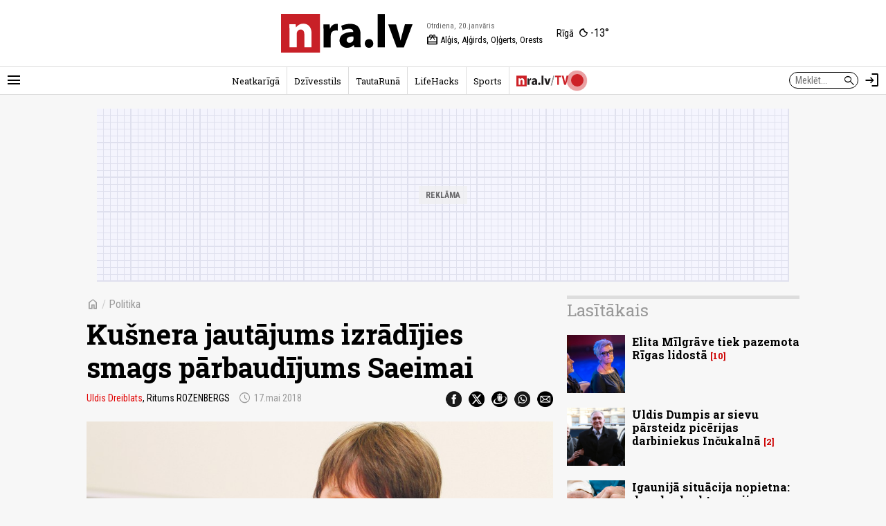

--- FILE ---
content_type: text/html; charset=UTF-8
request_url: https://nra.lv/politika/245143-kusnera-jautajums-izradijies-smags-parbaudijums-saeimai.htm
body_size: 15912
content:
<!DOCTYPE html>
<!--[if IE 8]> <html lang="lv" class="ie8"> <![endif]-->
<!--[if IE 9]> <html lang="lv" class="ie9"> <![endif]-->
<!--[if !IE]><!--> <html lang="lv"> <!--<![endif]-->  
<head>
<title>Kušnera jautājums izrādījies smags pārbaudījums Saeimai - nra.lv</title>
<meta charset="utf-8"> 
<link rel="preconnect" href="https://fonts.googleapis.com">
<link rel="preconnect" href="https://fonts.gstatic.com" crossorigin>
<link rel="preconnect" href="https://core.dimatter.ai" />

<meta name="viewport" content="width=device-width, initial-scale=1.0, minimum-scale=1.0" />
<meta name="apple-itunes-app" content="app-id=1182159948" />
<meta http-equiv="origin-trial" content="AlVV9AkgA6BCVADey30MIP7XWsLIsLSIVM5k0yTmDK0spkTKs1OXo0htF7h4DgOAxRj/PUmY/fsaCsVq88Kc2w8AAABweyJvcmlnaW4iOiJodHRwczovL25yYS5sdjo0NDMiLCJmZWF0dXJlIjoiVW5yZXN0cmljdGVkU2hhcmVkQXJyYXlCdWZmZXIiLCJleHBpcnkiOjE3MDk4NTU5OTksImlzU3ViZG9tYWluIjp0cnVlfQ==" />
<link rel="icon" href="/favicon.ico">
<link rel="preload" href="https://fonts.googleapis.com/css2?family=Roboto+Condensed:ital,wght@0,100..900;1,100..900&family=Roboto+Slab:wght@100..900&display=swap" as="style" onload="this.onload=null;this.rel='stylesheet'">
	<noscript><link rel="stylesheet" href="https://fonts.googleapis.com/css2?family=Roboto+Condensed:ital,wght@0,100..900;1,100..900&family=Roboto+Slab:wght@100..900&display=swap"></noscript><link rel="stylesheet" href="https://fonts.googleapis.com/css2?family=Material+Symbols+Outlined:opsz,wght,FILL,GRAD@20..48,100..700,0..1,-50..200" />
<script>var lazyCSS = [];</script>
<link rel="stylesheet" href="/a/b/default.409baafe.css" /><script>lazyCSS.push('/a/b/default_lazy.e26c4541.css');</script>
<link rel="stylesheet" href="/a/b/default_site_nra.16042e86.css" />
<link rel="stylesheet" href="/a/b/item.75a3483c.css">
<link rel="stylesheet" href="/a/b/item_photos.72950174.css">
<link rel="canonical" href="https://nra.lv/politika/245143-kusnera-jautajums-izradijies-smags-parbaudijums-saeimai.htm">
<meta name="description" content="Krasā viedokļu dažādība par Edvarda Kušnera apstiprināšanu vai neapstiprināšanu Latvijas Bankas (LB) padomes locekļa amatā uz otru termiņu neļaus šo jautājumu izlemt termiņos, kādi noteikti Saeimas Kārtības rullī." />
<meta property="og:title" content="Kušnera jautājums izrādījies smags pārbaudījums Saeimai" />
<meta property="og:url" content="https://nra.lv/politika/245143-kusnera-jautajums-izradijies-smags-parbaudijums-saeimai.htm" />
<meta property="og:description" content="Krasā viedokļu dažādība par Edvarda Kušnera apstiprināšanu vai neapstiprināšanu Latvijas Bankas (LB) padomes locekļa amatā uz otru termiņu neļaus šo jautājumu izlemt termiņos, kādi noteikti Saeimas Kārtības rullī." /><meta property="og:image" content="https://zinas.nra.lv/_mm/photos/2018-05/1440px/319073_c317990ffa.jpg" /><meta name="dr:say:title" content="Kušnera jautājums izrādījies smags pārbaudījums Saeimai" />
<meta name="dr:say:img" content="https://zinas.nra.lv/_mm/photos/2018-05/1440px/319073_c317990ffa.jpg" /><meta name="dr:say:category" content="Sabiedrība" /><meta name="twitter:card" content="summary_large_image">
<meta name="twitter:site" content="@nralv">
<meta property="twitter:image" content="https://zinas.nra.lv/_mm/photos/2018-05/1440px/319073_c317990ffa.jpg" /><meta name="twitter:title" content="Kušnera jautājums izrādījies smags pārbaudījums Saeimai">
<meta name="twitter:description" content="Krasā viedokļu dažādība par Edvarda Kušnera apstiprināšanu vai neapstiprināšanu Latvijas Bankas (LB) padomes locekļa amatā uz otru termiņu neļaus šo jautājumu izlemt termiņos, kādi noteikti Saeimas Kārtības rullī.">
<meta name="robots" content="max-image-preview:large" /><script>
var nra = {
	eventUrl: '/api/event',
	imgDomain: 'https://zinas.nra.lv/',
	userUrl: '/api/secure/user/get',
	device: 'desktop',
};
var nraLazyAds = nraLazyAds || [];
var diTargetings = [];
</script>
<script>
window.nraConsent = window.nraConsent || {};
window.nraConsent.cmd = window.nraConsent.cmd || [];
window.nraConsent.onConsent = function(consentData) {
    if (!consentData) return;
    for (const fn of window.nraConsent.cmd) {
        fn(consentData);
    }
};

window.googlefc = window.googlefc || {};
googlefc.callbackQueue = googlefc.callbackQueue || [];
googlefc.callbackQueue.push({
    CONSENT_API_READY: function() {
        window.nraConsent.onConsent(googlefc.getGoogleConsentModeValues());
    },
    CONSENT_DATA_READY: function() {
        window.nraConsent.onConsent(googlefc.getGoogleConsentModeValues());
    },
});
</script><script async src="https://core.dimatter.ai/pubs/nra-lv.min.js"></script><script>
window.dimatter = window.dimatter || [];
if (typeof window.diTargetings !== 'undefined' && window.diTargetings.length > 0) {
	for (let i = 0; i < window.diTargetings.length; i++) {
		const targeting = window.diTargetings[i];
		window.dimatter.push(['_attachData', targeting.key, targeting.val]);
	}
}
const initDimatter = function() {
	window.dimatter.push('standalone');
	window.dimatter.push(['_initialize']);
};
window.nraConsent.cmd.push(function(consentData) {
	initDimatter();
});
</script><script src="https://cdn.onesignal.com/sdks/web/v16/OneSignalSDK.page.js" defer></script>
<script>
  window.OneSignalDeferred = window.OneSignalDeferred || [];
  OneSignalDeferred.push(async function(OneSignal) {
    await OneSignal.init({
      	appId: "0083dd2f-fe8e-44e1-9657-6e68acd252ea",
		requiresUserPrivacyConsent: true,
		// promptOptions: {
		//	slidedown: {
		//		enabled: false // Don't auto-prompt
		//	}
		// }
    });
  });
  window.nraConsent.cmd.push(function(consentData) {
		OneSignalDeferred.push(async function(OneSignal) {
			await OneSignal.setConsentGiven(true);
			// setTimeout(function() {
			// 	OneSignal.Slidedown.promptPush();
			// }, 5000);
		});
  });
</script>
<script>
var item_data = {
	readNow: {
		apiUrl: '/api/articles/read-now',
	},
	placementArt1LoadFns: null,
};
var itemBlockReadNow = itemBlockReadNow || {};
itemBlockReadNow.cmd = itemBlockReadNow.cmd || [];
</script><script type="application/ld+json">{"@context":"https:\/\/schema.org","@type":"NewsArticle","headline":"Ku\u0161nera jaut\u0101jums izr\u0101d\u012bjies smags p\u0101rbaud\u012bjums Saeimai","image":["https:\/\/zinas.nra.lv\/_mm\/photos\/2018-05\/1440px\/319073_c317990ffa.jpg"],"datePublished":"2018-05-17T06:00:00+03:00","author":[{"name":"Uldis Dreiblats, Ritums ROZENBERGS"}],"publisher":{"@type":"Organization","name":"nra.lv","url":"https:\/\/nra.lv","logo":{"@type":"ImageObject","url":"https:\/\/nra.lv\/build\/images\/logo.png","width":201,"height":60}}}</script><script>
  window.dataLayer = window.dataLayer || [];
  function gtag(){dataLayer.push(arguments);}

  gtag('consent', 'default', {
    'ad_storage': 'denied',
    'ad_user_data': 'denied',
    'ad_personalization': 'denied',
    'analytics_storage': 'denied',
    'wait_for_update': 500,
  });

  window.nraConsent.cmd.push(function(consentData) {
    gtag('consent', 'update', {
      'ad_storage': consentData.adStoragePurposeConsentStatus ? 'granted' : 'denied',
      'ad_user_data': consentData.adUserDataPurposeConsentStatus ? 'granted' : 'denied',
      'ad_personalization': consentData.adPersonalizationPurposeConsentStatus ? 'granted' : 'denied',
      'analytics_storage': consentData.analyticsStoragePurposeConsentStatus ? 'granted' : 'denied',
    });
  });
</script>
<!-- Global site tag (gtag.js) - Google Analytics -->
<script async src="https://www.googletagmanager.com/gtag/js?id=G-LTMBW853YH"></script>
<script>
window.dataLayer = window.dataLayer || [];
function gtag(){dataLayer.push(arguments);}
gtag('js', new Date());
gtag('config', 'G-LTMBW853YH');
</script></head>
<body class="site-nra">
<script>
var inxBX=window.inxBX || {config:{emiter:'b.adbox.lv',id:'3584537b330f5900e',lang:'lv'},queue:[],placement:function(q){this.queue.push(q);}};
(function() {
    window.nraConsent.cmd.push(function(consentData) {
		if(!document.getElementById('inxBXloader')) {
            var bx = document.createElement('script');bx.type = 'text/javascript';bx.id = 'inxBXloader';bx.async = !0;
            bx.src = 'http'+('https:' == document.location.protocol ? 's' : '')+'://'+inxBX.config.emiter+'/bxlib/js/loader.js?'+(new Date()).getTime();
            (document.getElementsByTagName('head')[0] || document.getElementsByTagName('body')[0]).appendChild(bx);
        }
    });
})();
</script>
<header class="site-header site-header-nra">
		<div class="h-el-menu h-menu-with-popup">
		<a href="#" class="h-el-menu-btn h-icon-btn h-menu-popup-btn" id="header_menu_btn" title="Rādīt izvēlni" aria-label="Rādīt izvēlni">
			<span class="material-symbols-outlined">menu</span>
		</a>
		<nav class="h-el-menu-popup h-popup" id="header_popup_menu">
			<div class="popup-bl popup-bl-date">
				<h4 class="t">Otrdiena, 20.janvāris</h4>
				<a href="/varda-dienas/sodien/" class="names mt-1" aria-label="Vārda dienas šodien"><span>Vārda dienas šodien:</span> <b>Alģis, Aļģirds, Oļģerts, Orests</b></a>
			</div>
			<div class="popup-bl popup-bl-settings">
				<div class="title">
					<span class="material-symbols-outlined">settings</span>
					<h4 class="t">Uzstādījumi</h4>
				</div>
								<div class="settings-sel-line mt-2 font-size-bl">
					<label for="font_size_btn">Burtu lielums:</label>
					<a href="#" class="btn-font-size" id="font_size_btn" title="Lasi ērtāk - maini fonta izmēru" role="button" aria-label="Maini fonta izmēru">
						<span aria-label="Mazs burtu izmērs">A</span>
						<span aria-label="Vidējs burtu izmērs">A</span>
						<span aria-label="Lielāks burtu izmērs">A</span>
					</a>
				</div>
			</div>
			<div class="popup-bl popup-bl-subscribe">
				<a href="#" class="btn-subscribe" title="Parakstīties notifikācijām" aria-label="Parakstīties notifikācijām" id="subscribe_notifs_btn">
					<span class="material-symbols-outlined icon">notifications</span>
					<span>Parakstīties notifikācijām</span>
				</a>
			</div>
			<div class="popup-bl popup-bl-sections">
				<ul class="no-list">										<li><a href="/latvija/">Latvijā</a></li>
																			<li><a href="/latvija/riga/">Rīgā</a></li>
																			<li><a href="/latvija/regionos/">Reģionos</a></li>
																			<li><a href="/politika/">Politika</a></li>
																			<li><a href="/ekonomika/">Ekonomika</a></li>
																			<li><a href="/latvija/izglitiba-karjera/">Izglītība</a></li>
																			<li><a href="/latvija/kriminalzinas/">Kriminālziņas</a></li>
																			<li><a href="/veseliba/">Veselība</a></li>
																			<li><a href="/pasaule/">Pasaulē</a></li>
																			<li><a href="/sports/">Sports</a></li>
																			<li><a href="/izklaide/">Izklaide</a></li>
																			<li><a href="/horoskopi/">Horoskopi</a></li>
																			<li><a href="/viedokli/lasitaju/">Lasītāju viedoklis</a></li>
									</ul>
			</div>
						<div class="popup-bl popup-bl-search">
				<form action="/meklet/" method="GET" class="site-search-form">
					<div class="field">
						<input type="text" name="q" placeholder="Meklēt..." />
						<button type="submit"><span class="material-symbols-outlined">search</span></button>
					</div>
				</form>
			</div>
			<div class="popup-bl popup-bl-sites">
				<ul class="no-list">
					<li><a href="/dzivesstils/" class="btn-dzivesstils-new"><img data-src="/a/b/images/logo/dzivesstils.png" alt="nra.lv Dzīvesstils" class="img lazy" /></a></li>
										<li><a href="/neatkariga/" class="btn-neatkariga"><img data-src="/a/b/images/logo/neatkariga.png" alt="Neatkarīgā" class="img lazy" /></a></li>
										<li><a href="/tautaruna/" class="btn-tr"><img data-src="/a/b/images/logo/tr.png" alt="Tauta Runā" class="img lazy" /></a></li>
					<li><a href="/lifehacks/" class="btn-lifehacks"><img data-src="/a/b/images/logo/lifehacks.png" alt="LifeHacks.lv" class="img lazy" /></a></li>
				</ul>
			</div>
			<div class="popup-bl popup-bl-info-items">
				<ul class="">
					<li><a href="/info/par-nralv/">Par nra.lv</a></li>
					<li><a href="/info/reklama/">Reklāma</a></li>
										<li><a href="/info/privatuma-politika/">Privātuma politika</a></li>
					<li><a href="/info/lietosanas-noteikumi/">Lietošanas noteikumi</a></li>
					<li><a href="/info/autortiesibas/">Autortiesības</a></li>
					<li><a href="/info/etikas-kodekss/">Ētikas kodekss</a></li>
					<li><a href="/info/vakances/">Vakances</a></li>
					<li class="bold"><a href="/info/kontakti/">Kontakti</a></li>
				</ul>
			</div>
			<div class="popup-bl popup-bl-follow">
				<ul class="no-list">
					<li><a href="mailto:info@nra.lv" class="nicon soc-email"></a></li>
					<li><a href="https://www.facebook.com/nralv/" rel="nofollow" class="nicon soc-fb"></a></li>
					<li><a href="https://x.com/nralv/" rel="nofollow" class="nicon soc-x"></a></li>
					<li><a href="https://www.instagram.com/nra.lv/" rel="nofollow" class="nicon soc-in"></a></li>
										<li><a href="https://t.me/neatkariga" rel="nofollow" class="nicon soc-te"></a></li>
					<li><a href="https://www.youtube.com/@nra-lv" rel="nofollow" class="nicon soc-yt"></a></li>
				</ul>
			</div>
		</nav>
	</div>
	<div class="h-el-logo">
    <a href="/" title="nra.lv sākumlapa" aria-label="nra.lv sākumlapa">
                <svg id="nralv_logo_svg" xmlns="http://www.w3.org/2000/svg" viewBox="0 0 390.5 116.1"><defs><style>.cls-1,.cls-2,.cls-3{stroke-width:0px;}.cls-2{fill:#c82027;}.cls-3{fill:#fff;}</style></defs><rect class="cls-3" y="0" width="115.6" height="116.1"/><path class="cls-2" d="M115.7,0c0,38.5,0,76.9,0,115.4,0,.2,0,.5,0,.7-.4,0-.7,0-1.1,0-38.2,0-76.4,0-114.6,0V0c38.6,0,77.1,0,115.7,0ZM24.6,31c1,23,.4,45.9.6,68.8h21.4v-1.2c0-3.3,0-6.6,0-10,0-9.4,0-18.7,0-28.1,0-3.2.6-6.1,2.5-8.7,2.9-4,6.8-5.5,11.6-4.7,4.5.8,6.7,4,7.8,8.2.6,2.3.7,4.7.7,7.1,0,12,0,24.1,0,36.1,0,.4-.1.9.1,1.3h21.3c0-.3,0-.6,0-.9,0-13.4,0-26.7,0-40.1,0-3.7-.4-7.3-1.3-10.9-2.8-10.8-10-17.2-20.1-18.2-9.8-1-18,2.2-24.1,10.1-.2.3-.3.7-.8.6-.3-3.1-.7-6.3-1-9.4h-18.6Z"/><path fill="currentColor" class="cls-1" d="M390.5,31.7c-1.4,3.2-2.5,6.6-3.8,9.9-7.2,19.2-14.3,38.5-21.5,57.7-.1.3-.2.7-.5,1h-21.4c-8.4-22.9-16.7-45.8-25.1-68.8h23.3c.6,2,1.2,4,1.8,6,2.9,9.9,5.8,19.9,8.6,29.8,1.2,4.1,2,8.2,2.8,12.3,0,.1,0,.3.3.5,1-3.2,1.5-6.5,2.3-9.7.8-3.2,1.6-6.5,2.5-9.7.9-3.3,1.8-6.5,2.7-9.8.9-3.2,1.8-6.4,2.7-9.7.9-3.3,1.8-6.5,2.7-9.9h22.6v.2Z"/><path fill="currentColor" class="cls-1" d="M214.3,54.2c.4-5-2.6-8.1-7.6-9.1-5.3-1.1-10.5-.3-15.6,1.1-2.9.8-5.7,1.9-8.5,3.5-1.3-4.6-2.6-9.1-3.9-13.6,1.9-1.2,3.9-2,6-2.7,8.5-2.9,17.3-3.9,26.3-3.1,3.4.3,6.7,1.1,9.8,2.4,7.8,3.3,12.3,9.4,14.1,17.5.7,3,1,6.1,1,9.3,0,6.1,0,12.2,0,18.3,0,7.5-.2,14.9,1,22.4h-19.3c-.4-2.3-.9-4.6-1.3-6.9-.6,0-.8.5-1.1.7-3.8,4.1-8.5,6.3-13.8,7.2-4.9.8-9.8.7-14.5-1.2-7.4-3.1-11.9-8.6-12.9-16.6-1.3-10.4,3.4-18.9,12.5-23.7,4.6-2.4,9.6-3.8,14.8-4.6,4.3-.7,8.6-.9,13.1-.9ZM215,67.7c-2.2-.1-4.3,0-6.3.2-3,.3-6,.9-8.7,2.4-3.6,1.9-5.3,4.9-5.1,9,.2,3.6,2.4,6.3,5.9,7.1,2.6.6,5.2.4,7.6-.8,3.7-1.8,6.3-4.6,6.6-8.9.2-3,0-6,0-9Z"/><path fill="currentColor" class="cls-1" d="M308.3,100.2h-21.3V.3h21.3v99.9Z"/><path fill="currentColor" class="cls-1" d="M125.9,31.5h18.4c.2,4.2.5,8.4.7,12.6.8.2.7-.4.9-.7,1.1-2.6,2.5-5,4.4-7.1,5-5.3,11.2-7.1,18.3-6v20.1c-2.4-.5-4.8-.7-7.3-.5-6.1.4-11.3,3.7-13,10-.5,1.8-.6,3.6-.6,5.5,0,11.2,0,22.3,0,33.5v1.4h-21.3c-.3-22.9.4-45.8-.6-68.7Z"/><path fill="currentColor" class="cls-1" d="M273.9,90c-.1,4.1-2.1,8.3-7.2,10.6-6.9,3.1-15.7.1-17.7-8.6-1.3-5.8.9-12.4,6.5-15.1,7.6-3.6,18.4,0,18.4,13Z"/></svg>    </a>
</div>
<div class="h-el-names">
    <span class="d h-el-item" aria-label="Datums">Otrdiena, 20.janvāris</span>
    <a href="/varda-dienas/sodien/" class="n h-el-item" aria-label="Vārda dienas šodien"><span class="material-symbols-outlined">redeem</span> Alģis, Aļģirds, Oļģerts, Orests</a>
</div>
<div class="h-el-weather">
    <div class="weather-nav-bl">
	<a href='/laika-prognoze/riga/' class="h-el-weather-btn" title="Laika apstākļi Rīgā" aria-label="Laika apstākļi Rīgā">
		<span class="place">Rīgā</span>
		<span class="wico"><i class="wi wi-night-clear"></i></span>
		<span class="t">-13&deg;</span>
	</a>
</div></div>	<div class="h-el-search-form">
		<form action="/meklet/" method="GET" class="search-form" autocomplete="off">
			<input type="text" name="q" placeholder="Meklēt..." />
			<button type="submit"><span class="material-symbols-outlined">search</span></button>
		</form>
	</div>
	<a href="/meklet/" class="h-el-search h-icon-btn" title="Meklēt" aria-label="Meklēt">
		<span class="material-symbols-outlined">search</span>
	</a>
	<div class="h-el-profile h-menu-with-popup" id="header_profile_widget">
		<div class="h-el-profile-item profile-auth d-none">
			<a href="/profils/" class="h-icon-btn h-menu-popup-btn" id="header_profile_btn" title="Profils" aria-label="Profils">
				<span class="material-symbols-outlined">account_circle</span>
			</a>
			<nav class="h-el-profile-popup h-popup" id="header_popup_profile">
				<ul class="no-list text-right">
					<li><a href="/profils/">Profils</a></li>
					<li><a href="/profils/uzstadijumi/">Iestatījumi</a></li>
					<li><a href="/profils/iziet/">Iziet</a></li>
				</ul>
			</nav>
		</div>
		<div class="h-el-profile-item profile-guest">
			<a href="/profils/pieteikties/" class="h-icon-btn" title="Autorizēties" aria-label="Autorizēties">
				<span class="material-symbols-outlined">login</span>
			</a>
		</div>
	</div>
	<div class="h-el-mainnav-bar">
		<nav class="main-nav">
    <ul class="no-list">        <li class="item-main-nav-neatkariga">
            <a href="/neatkariga/" class="btn-main-nav-neatkariga">Neatkarīgā</a>
        </li>
            <li class="item-main-nav-dzivesstils">
            <a href="/dzivesstils/" class="btn-main-nav-dzivesstils">Dzīvesstils</a>
        </li>
            <li class="item-main-nav-tautaruna">
            <a href="/tautaruna/" class="btn-main-nav-tautaruna">TautaRunā</a>
        </li>
            <li class="item-main-nav-lifehacks">
            <a href="/lifehacks/" class="btn-main-nav-lifehacks">LifeHacks</a>
        </li>
            <li class="item-main-nav-sports">
            <a href="/sports/" class="btn-main-nav-sports">Sports</a>
        </li>
            <li class="item-main-nav-tv">
            <a href="/tv/" class="btn-main-nav-tv"><img data-src="/a/b/images/logo/nratv.png" alt="nra.lv/TV" class="img lazy" /><i class="live-pulse-icon"></i></a>
        </li>
                </ul>
</nav>	</div>
</header>

<div id="NRA00_Pixel_LV"></div>
<script>
nraLazyAds.push(function() {setupLazyLoadAd('NRA00_Pixel_LV')});
// window.dimatter.push(['NRA00_Pixel_LV']);
// window.dimatter.push(['_requestBanners', 'NRA00_Pixel_LV']);
</script><div class="side-pads-d running-items-block" id="running_items_block" data-url="/api/scroller/list?v=250210_1329" style="display:none;">
    <div class="items-wrap">
        <ul class="no-list"><li>&nbsp;</li></ul>
    </div>
</div>
<div class="bl-ad-cont wrap sm-side-pads-d sm-mt-4">
    <div class="bl-ad ad-wide-width" style="max-width:1000px;">
        <div id='nra01_top_giga_1000x250'><div class="bl-ad-placeholder" style="height:250px;"></div></div>
        <script>
        nraLazyAds.push(function() {setupLazyLoadAd('nra01_top_giga_1000x250')});
        // window.dimatter.push(['nra01_top_giga_1000x250']);
        // window.dimatter.push(['_requestBanners', 'nra01_top_giga_1000x250']);
        </script>
    </div>
</div>

<div id="itemPage" 
	class="page-item wrap" 
	data-cat-id="140" 
	data-name="kusnera-jautajums-izradijies-smags-parbaudijums-saeimai"
	data-req-url="/objekts/245143/data/"
	data-register-view-url="/api/article/245143?action=register-view"
	data-register-view-hash="a3f27ed3afe8ede5bc31712d1aeb1f732286146d0e6c0f984d0fb257a6409cde"
	>

	<div class="art-item-wrap" data-id="245143">

		
<div class="grid-lay-1">
	<div class="lay-col-lft">
		
		<div class="section-title item-header side-pads-d mt-d clearfix">
			<nav class="item-path">
				<a href="/" class="btn-home"><span class="material-symbols-outlined">home</span></a>
				<em>/</em> 
												<a href="/politika/">Politika</a>			</nav>
			<h1 class="mt-3 item-title">Kušnera jautājums izrādījies smags pārbaudījums Saeimai</h1>
			<div class='author-date mt-3'>							<a href='/autori/uldis-dreiblats/' class="author">Uldis Dreiblats</a>, Ritums ROZENBERGS								<span class='date' aria-label="Publicēšanas datums" title="Publicēšanas datums"><span class="material-symbols-outlined date-icon">schedule</span>17.mai 2018</span>
			</div>
			<div class="share-btns mt-3">
				<ul class="no-list">
					<li><a href="https://www.facebook.com/dialog/share?app_id=243405239090310&amp;display=popup&amp;href=https%3A%2F%2Fnra.lv%2Fpolitika%2F245143-kusnera-jautajums-izradijies-smags-parbaudijums-saeimai.htm&amp;redirect_uri=https%3A%2F%2Fnra.lv%2Fpolitika%2F245143-kusnera-jautajums-izradijies-smags-parbaudijums-saeimai.htm" rel="nofollow" target="_blank"><span class="nicon soc-fb"></span></a></li>
					<li><a href="https://x.com/share?url=https%3A%2F%2Fnra.lv%2Fpolitika%2F245143-kusnera-jautajums-izradijies-smags-parbaudijums-saeimai.htm&amp;text=Ku%C5%A1nera%20jaut%C4%81jums%20izr%C4%81d%C4%ABjies%20smags%20p%C4%81rbaud%C4%ABjums%20Saeimai%20-&amp;via=nralv" rel="nofollow" target="_blank"><span class="nicon soc-x"></span></a></li>
					<li><a href="//www.draugiem.lv/say/ext/add.php?title=Ku%C5%A1nera%20jaut%C4%81jums%20izr%C4%81d%C4%ABjies%20smags%20p%C4%81rbaud%C4%ABjums%20Saeimai&amp;link=https%3A%2F%2Fnra.lv%2Fpolitika%2F245143-kusnera-jautajums-izradijies-smags-parbaudijums-saeimai.htm&amp;titlePrefix=" rel="nofollow" target="_blank"><span class="nicon soc-dr"></span></a></li>
					<li><a href="whatsapp://send?text=Ku%C5%A1nera%20jaut%C4%81jums%20izr%C4%81d%C4%ABjies%20smags%20p%C4%81rbaud%C4%ABjums%20Saeimai%20-%20https%3A%2F%2Fnra.lv%2Fpolitika%2F245143-kusnera-jautajums-izradijies-smags-parbaudijums-saeimai.htm%20-%20nra.lv" data-action="share/whatsapp/share" rel="nofollow" target="_blank"><span class="nicon soc-wa"></span></a></li>
					<li><a href="mailto:?subject=nra.lv%20%2F%20Ku%C5%A1nera%20jaut%C4%81jums%20izr%C4%81d%C4%ABjies%20smags%20p%C4%81rbaud%C4%ABjums%20Saeimai&amp;body=https%3A%2F%2Fnra.lv%2Fpolitika%2F245143-kusnera-jautajums-izradijies-smags-parbaudijums-saeimai.htm%20-%20nra.lv" rel="nofollow" target="_blank"><span class="nicon soc-email"></span></a></li>
				</ul>
			</div>
		</div>

		<div class="intro-photo-bl mt-d side-pads-d">
	<div class="img-cont ">
					<img data-src="https://zinas.nra.lv/_mm/photos/2018-05/860px/319073_c317990ffa.jpg" style="aspect-ratio: 1.3931972789116;" class="img lazy" alt="" />
					</div>
		<div class="info-cont mt-2"><div class="info">NEDRĪKST. «Šajā laikā, kad visi skatās uz Latvijas finanšu sistēmas reputāciju kā caur lupu, mēs nevaram sistēmā likt iekšā cilvēku, kurš no šodienas skatu punkta nav ar tīru reputāciju,» strikts ir  Vienotības deputāts Renārs Putniņš <span class="author">&copy; F64</span></div></div></div>

					<div id="id_block_nra09_inarticle_300x250_1"><!--
<div class="bl-ad">
<div id='nra09_inarticle_300x250_1'><div class="bl-ad-placeholder ad-placeholder-ratio-300x250"></div></div>
<script>
window.dimatter.push(['nra09_inarticle_300x250_1']);
window.dimatter.push(['_requestBanners', 'nra09_inarticle_300x250_1']);
</script>
</div>
--></div>
<script>
var betweenTextAdInserterCmd = betweenTextAdInserterCmd || [];
betweenTextAdInserterCmd.push(function(instance) {
    instance.insert(document.getElementById('id_block_nra09_inarticle_300x250_1'), '.lay-col-lft > .text-bl-wrap > .text-bl-text', {
            childElements: 'p,ol,ul,blockquote',
            showAfter: 3, 
            minimumTextElements: 4,
            className: 'item-ad item-ad-300x250px-left bl-ad-cont',
            elCheckFns: betweenTextAdInserter.defaultElCheckFns
        });
});
</script>			<div id="id_block_nra10_inarticle_300x250_2"><!--
<div class="bl-ad">
<div id='nra10_inarticle_300x250_2'><div class="bl-ad-placeholder ad-placeholder-ratio-300x250"></div></div>
<script>
itemBlockReadNow.cmd.push(function() {
    if (itemBlockReadNow.isAdded) {
        window.dimatter.push(['nra10_inarticle_300x250_2']);
        window.dimatter.push(['_requestBanners', 'nra10_inarticle_300x250_2']);
    } else {
        const eAdUnit = document.getElementById('nra10_inarticle_300x250_2');
        if (eAdUnit) {
            itemBlockReadNow.render(eAdUnit);
        }
    }
});
</script>
</div>
--></div>
<script>
var betweenTextAdInserterCmd = betweenTextAdInserterCmd || [];
item_data.placementArt1LoadFns = function() {
    betweenTextAdInserterCmd.push(function(instance) {
        instance.insert(document.getElementById('id_block_nra10_inarticle_300x250_2'), '.lay-col-lft > .text-bl-wrap > .text-bl-text', {
                childElements: 'p,ol,ul,blockquote',
                showAfter: 6, 
                minimumTextElements: 7,
                className: 'item-ad item-ad-300x250px-left bl-ad-cont',
                elCheckFns: betweenTextAdInserter.defaultElCheckFns
            });
    });
}
</script>			<div id="id_block_nra11_inarticle_300x250_3"><!--
<div class="bl-ad">
<div id='nra11_inarticle_300x250_3'><div class="bl-ad-placeholder ad-placeholder-ratio-300x250"></div></div>
<script>
window.dimatter.push(['nra11_inarticle_300x250_3']);
window.dimatter.push(['_requestBanners', 'nra11_inarticle_300x250_3']);
</script>
</div>
--></div>
<script>
var betweenTextAdInserterCmd = betweenTextAdInserterCmd || [];
betweenTextAdInserterCmd.push(function(instance) {
    instance.insert(document.getElementById('id_block_nra11_inarticle_300x250_3'), '.lay-col-lft > .text-bl-wrap > .text-bl-text', {
            childElements: 'p,ol,ul,blockquote',
            showAfter: 9, 
            minimumTextElements: 10,
            className: 'item-ad item-ad-300x250px-left bl-ad-cont',
            elCheckFns: betweenTextAdInserter.defaultElCheckFns
        });
});
</script>			<div id="id_block_nra12_inarticle_300x250_4"><!--
<div class="bl-ad">
<div id='nra12_inarticle_300x250_4'><div class="bl-ad-placeholder ad-placeholder-ratio-300x250"></div></div>
<script>
window.dimatter.push(['nra12_inarticle_300x250_4']);
window.dimatter.push(['_requestBanners', 'nra12_inarticle_300x250_4']);
</script>
</div>
--></div>
<script>
var betweenTextAdInserterCmd = betweenTextAdInserterCmd || [];
betweenTextAdInserterCmd.push(function(instance) {
    instance.insert(document.getElementById('id_block_nra12_inarticle_300x250_4'), '.lay-col-lft > .text-bl-wrap > .text-bl-text', {
            childElements: 'p,ol,ul,blockquote',
            showAfter: 14, 
            minimumTextElements: 15,
            className: 'item-ad item-ad-300x250px-left bl-ad-cont',
            elCheckFns: betweenTextAdInserter.defaultElCheckFns
        });
});
</script>			<div id="id_block_nra12_inarticle_300x250_4--01"><!--
<div class="bl-ad">
<div id='nra12_inarticle_300x250_4--01'><div class="bl-ad-placeholder ad-placeholder-ratio-300x250"></div></div>
<script>
window.dimatter.push(['nra12_inarticle_300x250_4--01']);
window.dimatter.push(['_requestBanners', 'nra12_inarticle_300x250_4--01']);
</script>
</div>
--></div>
<script>
var betweenTextAdInserterCmd = betweenTextAdInserterCmd || [];
betweenTextAdInserterCmd.push(function(instance) {
    instance.insert(document.getElementById('id_block_nra12_inarticle_300x250_4--01'), '.lay-col-lft > .text-bl-wrap > .text-bl-text', {
            childElements: 'p,ol,ul,blockquote',
            showAfter: 17, 
            minimumTextElements: 18,
            className: 'item-ad item-ad-300x250px-left bl-ad-cont',
            elCheckFns: betweenTextAdInserter.defaultElCheckFns
        });
});
</script>			<div id="id_block_art_subsscribe"><!--
<div class="bl-ad bl-ad-subscribe">
<p style="background-color:#eee;padding:20px;">Uzzini pirmais dienas galvenos notikumus un svarīgākās ziņas — <strong>piesakies NRA rīta e-pastam <a href="/neatkariga/abonet/" data-nra-event="click|item-ad-block-subscribe-nra">šeit</a></strong></p>
</div>
--></div>
<script>
var betweenTextAdInserterCmd = betweenTextAdInserterCmd || [];
betweenTextAdInserterCmd.push(function(instance) {
    instance.insert(document.getElementById('id_block_art_subsscribe'), '.lay-col-lft > .text-bl-wrap > .text-bl-text', {
            childElements: 'p,ol,ul,blockquote',
            showAfter: 12, 
            minimumTextElements: 13,
            className: 'item-ad bl-ad-cont',
            elCheckFns: betweenTextAdInserter.defaultElCheckFns
        });
});
</script>
		
		<div class="text-bl-wrap">
																			<div class="text-bl-text side-pads-d clearfix">
											<p class="descr">Krasā viedokļu dažādība par Edvarda Kušnera apstiprināšanu vai neapstiprināšanu Latvijas Bankas (LB) padomes locekļa amatā uz otru termiņu neļaus šo jautājumu izlemt termiņos, kādi noteikti Saeimas Kārtības rullī.</p>
													<div class="bl-ad-cont wrap side-pads-d mt-dx2">
    <div class="bl-ad ad-wide-width">
        <div id='nra_outstream_01'></div>        <script>
        nraLazyAds.push(function() {
            addPreCallbackForAd('nra_outstream_01', function(adSlotId, adContainer) {
                diMaAdsFns.onEmpty(adSlotId, adContainer, function() {
                    itemBlockReadNow.cmd.push(function() {
                        itemBlockReadNow.render(adContainer);
                    });
                });
            });
            setupLazyLoadAd('nra_outstream_01', lazyAdLoaderConfig.defaultPixelsBefore, function(adSlotId) {
                setTimeout(function() {
                        const eAdSlot = document.getElementById(adSlotId);
                        if (eAdSlot) {
                            if (eAdSlot.style.display === 'none' || eAdSlot.innerHTML.trim() === '') {
                                itemBlockReadNow.cmd.push(function() {
                                    itemBlockReadNow.render(eAdSlot);
                                });
                            }
                            if (item_data.placementArt1LoadFns) {
                                item_data.placementArt1LoadFns();
                            }
                        }
                    }, 500);
            });
        });
        </script>
    </div>
</div>
																<p>Proti, Kārtības ruļļa 31. pantā paredzēts, ka iesniegumu par amatpersonu iecelšanu Saeimas atbildīgā komisija (šajā gadījumā - Budžeta un finanšu komisija) izskata 15 dienu laikā un par to &laquo;sagatavo Saeimas lēmuma projektu&raquo;. Bet LB prezidenta vietnieces Zojas Razmusas iesniegums par E. Kušnera atkārtotu izvirzīšanu LB padomes locekļa amatam Saeimā reģistrēts 27. aprīlī, kas nozīmē, ka Saeimas balsojumam par viņa kandidatūru vajadzētu notikt jau šodien. Tomēr, kā Neatkarīgā noskaidroja komisijā, šodien tikai pēc Saeimas plenārsēdes (cita starpā - paredzēta ļoti nopietna darba kārtība) atbildīgā komisija noformulēs kopējo viedokli, visticamāk, balsojot par piedāvāto kandidātu, un tikai tad sagatavos lēmuma projektu.</p> <blockquote>Tāpat saprotamu iemeslu dēļ atbalstam aktivizējušies arī sorosieši (E. Kušners ilgus gadus bija Sorosa fonds Latvija valdes loceklis), kuri vispirms izstājās no Vienotības, pēc tam izstājās no partijas Par, bet Vienotības Saeimas frakciju viņi nekad nav pametuši.</blockquote> <p>Saeimas Juridiskais birojs uzskatot, ka liels pārkāpums tas tomēr nebūs, jo E. Kušnera pašreizējās pilnvaras beidzas 30. maijā.</p> <p><strong>Kuluāru darbi</strong></p> <p>Kā Neatkarīgā jau rakstīja, pagājušajā nedēļā pēc Z. Razmusas un E. Kušnera uzklausīšanas Budžeta un finanšu komisija vēl nevarēja formulēt kopējo viedokli, jo tikai Juris Viļums (šobrīd - Latvijas Reģionu apvienības, pirms tam arī partiju Jaunie demokrāti, Sabiedrība &laquo;Citai politikai&raquo;, Pilsoniskā savienība, Vienotība un Zatlera Reformu partija pārstāvis) bija gatavs nekavējoties atbalstīt E. Kušnera kandidatūru. Savukārt pārējā komisija &laquo;paņēma pauzi&raquo;, it kā lai pārdomātu dzirdēto.</p> <p>Tomēr patiesais iemesls, visticamāk, ir cits - krasi atšķirīgi viedokļi ir ne tikai starp partijām, bet arī partiju iekšienē. Kuluāros runā, ka savu politisko ietekmi E. Kušnera atbalstam esot ieslēguši arī publiski nežēlastībā kritušie Ilmārs Rimšēvičs un Māris Martinsons, kuru aizkulišu ietekme gan nav līdz galam novērtēta.</p> <p>Tāpat saprotamu iemeslu dēļ atbalstam aktivizējušies arī sorosieši (E. Kušners ilgus gadus bija Sorosa fonds Latvija valdes loceklis), kuri vispirms izstājās no Vienotības, pēc tam izstājās no partijas Par, bet Vienotības Saeimas frakciju viņi nekad nav pametuši.</p> <p><strong>Kāpēc meklēt citu?</strong></p> <p>Neskatoties uz kraso viedokļu dažādību, daži politiķi jau vakar bija gatavi paust gan atbalstu, gan noraidījumu E. Kušnera kandidatūrai.</p> <p>Partijas No sirds Latvijai vadītāja Inguna Sudraba, runājot par notiekošo ap E. Kušnera virzīšanu, teica: &laquo;Notiek politiķu pozicionēšanās. Tie, kuri paši ir vainīgi pie tā, kas notiek banku sistēmā, tagad grib iziet sveikā no ūdeņiem, kurus paši ir saduļķojuši. Tādēļ vajag atrast malējo, kuru pataisīt par vainīgo.&raquo; Atbildot uz jautājumu par Z. Razmusas izvēles korektumu, virzot E. Kušneru, deputāte norādīja: &laquo;Latvijas Bankā tā ir bijusi tradīcija, ka padomes locekļi, kuri jau reiz ir izvirzīti un nav vēl pensijas vecumā, viņus turpina izvirzīt pat trīs un vairāk reižu. Savulaik pati sniedzu priekšlikumu, ka nepieciešams pieturēties pie diviem termiņiem. Loģika ir sekojoša: ja cilvēks ir profesionāls un pārzina savu lietu, nav nekāda pamata viņu nevirzīt uz nākamo termiņu un neuzticēties. Nākamajā termiņā viņš būs vēl efektīvāks. Kāda jēga ir meklēt kādu citu? Tādējādi Razmusas lēmums ir loģisks. Neviens jau nemeklē citu vietā, ja ir pārapstiprināšanai atbilstošs cilvēks.&raquo;</p> <p>Nacionālās apvienības deputāts Aleksandrs Kiršteins teica: &laquo;Man nav viedokļa par to, kas notiek ap Edvarda Kušnera pārapstiprināšanu, jo atrados komandējumā. Zinu tikai tik daudz, cik rakstīts avīzēs. Bet kas man liekas jocīgi - viņš ir pietiekami gudrs, bet tas, kas ir saistīts ar viņa ofšoru firmām? Jautājums: vai tur ir pārkāpums vai nav? Man neiznāca būt klāt tajā Saeimas komisijas sēdē, kur viņš to visu skaidroja.&raquo;</p> <p>Runājot par Z. Razmusas lēmumu virzīt pārapstiprināšanai E. Kušneru, deputāts norādīja: &laquo;Tas ir saistīts ar atbildi uz pirmo jautājumu. Ja viņam ir bijis kaut kāds interešu konflikts, tad viņu nevajag virzīt - tas ir loģiski. Bet, ja viņš neko nav pārkāpis, tad lai viņu virza.&raquo;</p> <p><strong>Čekas - čaulu analoģija</strong></p> <p>Vienotības deputāts Renārs Putniņš uzskata, ka E. Kušneru nedrīkst virzīt, un salīdzina radīto situāciju ar čekas maisu jautājumu.</p> <p>&laquo;Ņemot vērā to, ka valdība, premjers, finanšu ministre, partija Vienotība, finanšu sistēmas uzraugi ir paziņojuši, ka cīnīsies pret čaulu kompānijām, kā mēs tagad varam augstā amatā ielikt cilvēku, kurš pats ir bijis čaulu kompānijas rīkotājdirektors? Turklāt viņš tiek virzīts tādas institūcijas galvgalī, kurai būs jācīnās ar čaulu kompānijām. Te ir skaidrs interešu konflikts, un es uzskatu, ka to nevar pieļaut,&raquo; skaidroja R. Putniņš.</p> <p>&laquo;Šajā laikā, kad visi skatās uz Latvijas finanšu sistēmas reputāciju kā caur lupu, mēs nevaram sistēmā likt iekšā cilvēku, kurš no šodienas skatpunkta nav ar tīru reputāciju. Mēs te varam vilkt arī šādas analoģijas. Kādreiz cilvēki sadarbojās ar čeku, un tas priekš tiem laikiem bija likumīgi un kāda acīs varbūt pat cienījami. Ar čeku tolaik varbūt sadarbojās arī kādi universitātes rektori un citas augstas amatpersonas. Varbūt viņi tajos laikos nemaz nevarēja izsisties tālāk savā karjerā, ja nesadarbojās ar čeku. Bet tagad ir citi laiki. Mēs esam definējuši, ka cilvēki, kuri tolaik sadarbojās ar čeku, mūsdienās nevar ieņemt daudzus amatus - nevar kļūt par ministriem, nevar kļūt par prezidentiem, nevar saņemt pielaidi valsts noslēpumam. Daudzi no viņiem varbūt varētu būt labi vadītāji, bet mēs esam definējuši - ja tolaik tu sadarbojies ar čeku, tad tagad tu augsto amatu ieņemt nevari. Ja velkam šo analoģiju - ar banku sistēmu ir tieši tāpat. Mēs varam teikt, ka Kušnera kungs ir labs cilvēks; paskatoties viņa CV, varam secināt, ka viņš ir labs speciālists. Bet šajā situācijā, kādā ir nonākusi Latvijas finanšu sistēma, viņš neatbilst amatam, uz kuru viņu virza. Viņam vairs nav šīs uzticības.&raquo;</p> <p>Uz jautājumu, vai Latvijas Bankas prezidenta vietniece Z. Razmusa, šādā situācijā par katru cenu virzot E. Kušnera kandidatūru, pati sevi &laquo;nenolika zem sitiena&raquo;, R. Putniņš atbildēja: &laquo;Viņa rīkojās ļoti netālredzīgi. No viņas atbildēm Saeimas komisijā varēja nojaust, ka viņa pati atzīst - īsti pareizi tas nav. Bet tad rodas jautājums - kurš gan ir tas, kurš Razmusas kundzei liek virzīt šo kandidatūru? Protams, viņa pati sevi noliek zem sitiena. Ja cilvēks mums apstiprināšanai piedāvā neatbilstošas kandidatūras, tad jautājums, protams, ir par viņu pašu.</p> <p>Latvijas finanšu sistēmas problēmas mums jārisina ļoti akurāti, baltiem cimdiem. Varētu pat teikt - ķirurģiskiem cimdiem, steriliem [R. Putniņš ir neiroķirurgs - aut.], lai mēs novērstu jebkuras aizdomas. Nākamajiem kandidātiem jābūt maksimāli tīrai reputācijai. Mēs virzām jaunu likuma redakciju, kurā noteikti kritēriji, kādiem jāatbilst Latvijas Bankas vadībai. Tur viens no punktiem ir laba reputācija. Šim kritērijam nu nekādi neatbilst Kušners, kurš pats Saeimas komisijā teica - 2005. gadā tā rīkoties bija OK, bet tagad viņš vairs nedrīkstētu tā darīt. Likuma grozījumi drīz tiks pieņemti. Kā mēs tagad varam balsot par Kušnera kungu, kurš pat pats saprot - pēc tā jaunā likuma viņš pat nevarētu tikt izvirzīts?&raquo; retoriski vaicāja R. Putniņš.</p> <p><strong>Vajag radikālas pārmaiņas</strong></p> <p>Saeimas deputāts un Finanšu ministrijas parlamentārais sekretārs Edgars Putra (ZZS) teica: &laquo;No vienas puses, Edvards Kušners Latvijas Bankas padomes locekļa amatā ir nostrādājis tikai vienu termiņu. No otras puses, padome joprojām ir sešu cilvēku sastāvā. Padome ir līdzatbildīga par situāciju banku sektorā, kas pēdējos mēnešos kļuva ļoti aktuāla saistībā ar ABLV banku. Jāņem vērā arī ne tik senās problēmas ar Krājbanku, Pareksa banku un Trasta komercbanku. Esam eirozonas valsts, un mūsu nacionālā valūta ir eiro, taču mums Latvijas Bankā joprojām ir seši padomes locekļi un seši valdes locekļi. 2016. gadā atalgojuma budžets bankā bija 1,5 miljoni eiro. Pieļauju, ka 2017. gadā tas ir tikai pieaudzis.&raquo;</p> <p>Vaicāts, vai Latvijas Banka nav kļuvusi par barotni amatpersonām, E. Putra teica: &laquo;Jā, to tā arī var nosaukt. Piemēram, Lietuvā pēc eiro ieviešanas centrālajā bankā palikusi tikai valde - padomes viņiem vairs nav. Man nav nekas personīgs pret Kušnera kungu, bet šajā brīdī tas ir jautājums. Šobrīd mēs esam apstiprinājuši amatā jaunu Noziedzīgi iegūtu līdzekļu legalizācijas novēršanas uzraudzības dienesta vadītāju. Mainās arī dienesta pakļautība. Finanšu un kapitāla tirgus komisijai tuvākajā laikā tiks veikts funkciju audits. Jādomā plašāk - FKTK varētu tikt atgriezta atpakaļ Latvijas Bankas sastāvā. Personālijām, to skaitā Latvijas Bankas padomei, ir jāuzņemas atbildība par situāciju, kāda bija pēdējos gados izveidojusies banku sektorā. Šo iepriekšminēto iemeslu dēļ es sliecos domāt, ka vairākums Saeimas Budžeta un finanšu komisijas deputātu varētu neatbalstīt Kušnera pārvēlēšanu uz otro termiņu. Šo jautājumu mēs pārrunājām pirmdien arī koalīcijas padomē. Tvērumam jābūt plašākam, tādēļ, visticamāk, pie šiem apstākļiem Kušnera pārvēlēšana amatā nenotiks.&raquo;</p> <p>Runājot par Z. Razmusas izvēli, E. Putra teica: &laquo;Mēs komisijā uzdevām viņai jautājumus kontekstā ar to, ka šajā brīdī mums dienaskārtībā ir Latvijas Bankas likuma grozījumu projekts, kurā iekļauta arī prasība par nevainojamu reputāciju padomes locekļa kandidātam. Lai arī likums vēl nav stājies spēkā, jau ir zināmi nākotnes spēles noteikumi. Tādēļ bija jautājums Razmusas kundzei, vai biznesa darījumi, kuros aktīvu dalību ņēmis Edvards Kušners, tika ņemti vērā, viņu nominējot, uz ko mēs saņēmām izvairīgu atbildi. Tā bija diplomātiska locīšanās. Lai arī Kušnera kungs saka, ka visi dokumenti ir kārtībā, un tas, ko viņš darījis, biznesā nav bijis aizliegts, tomēr šajā brīdī padomes loceklim ir jābūt nevainojamai reputācijai un tādēļ diez vai ir pieņemama viņa virzība tālāk.&raquo;</p> <p>Runājot par to, ka Sorosa fonds Latvija, kura valdes loceklis ilgus gadus bija E. Kušners, ir deklarējis valsts amatpersonām visaugstāko morāles un ētikas latiņu, deputāts norādīja: &laquo;Akmeni mēs visi mākam mest, bet dažreiz tas akmenis atsitas un trāpa pašam.</p>
																			</div>
															
			
			<div class="share-btns item-foot-share mt-d side-pads-d">
				<label>Dalies:</label>
				<ul class="no-list">
					<li><a href="https://www.facebook.com/dialog/share?app_id=243405239090310&amp;display=popup&amp;href=https%3A%2F%2Fnra.lv%2Fpolitika%2F245143-kusnera-jautajums-izradijies-smags-parbaudijums-saeimai.htm&amp;redirect_uri=https%3A%2F%2Fnra.lv%2Fpolitika%2F245143-kusnera-jautajums-izradijies-smags-parbaudijums-saeimai.htm" rel="nofollow" target="_blank"><span class="nicon soc-fb"></span></a></li>
					<li><a href="https://x.com/share?url=https%3A%2F%2Fnra.lv%2Fpolitika%2F245143-kusnera-jautajums-izradijies-smags-parbaudijums-saeimai.htm&amp;text=Ku%C5%A1nera%20jaut%C4%81jums%20izr%C4%81d%C4%ABjies%20smags%20p%C4%81rbaud%C4%ABjums%20Saeimai%20-&amp;via=nralv" rel="nofollow" target="_blank"><span class="nicon soc-x"></span></a></li>
					<li><a href="//www.draugiem.lv/say/ext/add.php?title=Ku%C5%A1nera%20jaut%C4%81jums%20izr%C4%81d%C4%ABjies%20smags%20p%C4%81rbaud%C4%ABjums%20Saeimai&amp;link=https%3A%2F%2Fnra.lv%2Fpolitika%2F245143-kusnera-jautajums-izradijies-smags-parbaudijums-saeimai.htm&amp;titlePrefix=" rel="nofollow" target="_blank"><span class="nicon soc-dr"></span></a></li>
					<li><a href="whatsapp://send?text=Ku%C5%A1nera%20jaut%C4%81jums%20izr%C4%81d%C4%ABjies%20smags%20p%C4%81rbaud%C4%ABjums%20Saeimai%20-%20https%3A%2F%2Fnra.lv%2Fpolitika%2F245143-kusnera-jautajums-izradijies-smags-parbaudijums-saeimai.htm%20-%20nra.lv" data-action="share/whatsapp/share" rel="nofollow" target="_blank"><span class="nicon soc-wa"></span></a></li>
					<li><a href="mailto:?subject=nra.lv%20%2F%20Ku%C5%A1nera%20jaut%C4%81jums%20izr%C4%81d%C4%ABjies%20smags%20p%C4%81rbaud%C4%ABjums%20Saeimai&amp;body=https%3A%2F%2Fnra.lv%2Fpolitika%2F245143-kusnera-jautajums-izradijies-smags-parbaudijums-saeimai.htm%20-%20nra.lv" rel="nofollow" target="_blank"><span class="nicon soc-email"></span></a></li>
				</ul>
			</div>

			
			<div class="comment-line side-margins-d mt-d"><a href="/politika/245143-kusnera-jautajums-izradijies-smags-parbaudijums-saeimai.htm/komentari" class="btn-show-comments">Komentēt</a></div>
		</div>

		<div class="wrap side-pads-d mt-dx2">
    <a href="https://dzintars.lv/" target="_blank" class="d-block" data-nra-event="click|ad-block-dzintars|on=item-3">
        <img src="/_files/202506/dzintars/dzintars_3_1000_300px.png" alt="Dzintars" title="Dzintars" class="img lazy" />
    </a>
</div>

		
		<div class="mt-dx2" data-lazy-load data-api-url="/api/article/245143?block=related"></div>

		<div class="mt-dx2" data-lazy-load data-api-url="/api/block/nra?block=years-back"></div>
	</div>
		<div class="lay-col-rgt side-pads-d">
		<div class="mt-d" data-lazy-load data-api-url="/api/block/nra?block=most-read-items&amp;limit=5"></div>

<div class="bl-ad-cont side-pads-d mt-d">
    <div class="bl-ad ad-center ad-pos-left">
        <div id='NRA02_300x250_1'></div>
        <script>
        nraLazyAds.push(function() {setupLazyLoadAd('NRA02_300x250_1')});
        // window.dimatter.push(['NRA02_300x250_1']);
        // window.dimatter.push(['_requestBanners', 'NRA02_300x250_1']);
        </script>
    </div>
</div>

<div class="bl-ad-cont side-pads-d mt-dx2">
    <div class="bl-ad ad-center ad-pos-left">
        <div id='nra07_300x600_1'></div>
        <script>
        nraLazyAds.push(function() {setupLazyLoadAd('nra07_300x600_1')});
        // window.dimatter.push(['nra07_300x600_1']);
        // window.dimatter.push(['_requestBanners', 'nra07_300x600_1']);
        </script>
    </div>
</div>

<div class="lay-sticky-bl">
	<div class="bl-ad-cont side-pads-d mt-dx2">
    <div class="bl-ad ad-center ad-pos-left">
        <div id='nra08_300x600_2'></div>
        <script>
        nraLazyAds.push(function() {setupLazyLoadAd('nra08_300x600_2')});
        // window.dimatter.push(['nra08_300x600_2']);
        // window.dimatter.push(['_requestBanners', 'nra08_300x600_2']);
        </script>
    </div>
</div>
	<div class="bl-ad-cont side-pads-d mt-dx2">
    <div class="bl-ad ad-center ad-pos-left">
        <div id='nra08_300x600_2--01'></div>
        <script>
        nraLazyAds.push(function() {setupLazyLoadAd('nra08_300x600_2--01')});
        // window.dimatter.push(['nra08_300x600_2--01']);
        // window.dimatter.push(['_requestBanners', 'nra08_300x600_2--01']);
        </script>
    </div>
</div>
</div>	</div>
	</div>	

	</div>

</div>

<div class="wrap" data-lazy-load data-api-url="/api/block/140?block=item-footer-cat"></div>
<div class="wrap" data-lazy-load data-api-url="/api/block/nra?block=item-footer-site"></div>

<div class="bl-ad-cont wrap sm-side-pads-d mt-dx2">
    <div class="bl-ad ad-wide-width" style="max-width:1000px;">
        <div id='nra06_superbottom_1000x250'></div>
        <script>
        nraLazyAds.push(function() {setupLazyLoadAd('nra06_superbottom_1000x250')});
        // window.dimatter.push(['nra06_superbottom_1000x250']);
        // window.dimatter.push(['_requestBanners', 'nra06_superbottom_1000x250']);
        </script>
    </div>
</div>
<div class="pswp" tabindex="-1" role="dialog" aria-hidden="true">
    <div class="pswp__bg"></div>
    <div class="pswp__scroll-wrap">
        <div class="pswp__container">
            <div class="pswp__item"></div>
            <div class="pswp__item"></div>
            <div class="pswp__item"></div>
        </div>
        <div class="pswp__ui pswp__ui--hidden">
            <div class="pswp__top-bar">
                <!--  Controls are self-explanatory. Order can be changed. -->
                <div class="pswp__counter"></div>
                <button class="pswp__button pswp__button--close" title="Aizvērt (Esc)"></button>
                <button class="pswp__button pswp__button--share" title="Dalīties"></button>
                <button class="pswp__button pswp__button--fs" title="Pilns ekrāns"></button>
                <button class="pswp__button pswp__button--zoom" title="Tuvināšana"></button>
                <!-- Preloader demo https://codepen.io/dimsemenov/pen/yyBWoR -->
                <!-- element will get class pswp__preloader--active when preloader is running -->
                <div class="pswp__preloader">
                    <div class="pswp__preloader__icn">
                      <div class="pswp__preloader__cut">
                        <div class="pswp__preloader__donut"></div>
                      </div>
                    </div>
                </div>
            </div>
            <div class="pswp__share-modal pswp__share-modal--hidden pswp__single-tap">
                <div class="pswp__share-tooltip"></div> 
            </div>
            <button class="pswp__button pswp__button--arrow--left" title="Iepr. (bulta pa kreisi)"></button>
            <button class="pswp__button pswp__button--arrow--right" title="Nāk. (bulta pa labi)"></button>
            <div class="pswp__caption">
                <div class="pswp__caption__center"></div>
            </div>
        </div>
    </div>
</div>
<footer class="mt-d">
	<div class="f-cols wrap clearfix">

		<div class="col side-pads-d">
			<a href="/" class="logo" title="nra.lv sākumlapa" aria-label="nra.lv sākumlapa">
								<svg id="nralv_logo_svg" xmlns="http://www.w3.org/2000/svg" viewBox="0 0 390.5 116.1"><defs><style>.cls-1,.cls-2,.cls-3{stroke-width:0px;}.cls-2{fill:#c82027;}.cls-3{fill:#fff;}</style></defs><rect class="cls-3" y="0" width="115.6" height="116.1"/><path class="cls-2" d="M115.7,0c0,38.5,0,76.9,0,115.4,0,.2,0,.5,0,.7-.4,0-.7,0-1.1,0-38.2,0-76.4,0-114.6,0V0c38.6,0,77.1,0,115.7,0ZM24.6,31c1,23,.4,45.9.6,68.8h21.4v-1.2c0-3.3,0-6.6,0-10,0-9.4,0-18.7,0-28.1,0-3.2.6-6.1,2.5-8.7,2.9-4,6.8-5.5,11.6-4.7,4.5.8,6.7,4,7.8,8.2.6,2.3.7,4.7.7,7.1,0,12,0,24.1,0,36.1,0,.4-.1.9.1,1.3h21.3c0-.3,0-.6,0-.9,0-13.4,0-26.7,0-40.1,0-3.7-.4-7.3-1.3-10.9-2.8-10.8-10-17.2-20.1-18.2-9.8-1-18,2.2-24.1,10.1-.2.3-.3.7-.8.6-.3-3.1-.7-6.3-1-9.4h-18.6Z"/><path fill="currentColor" class="cls-1" d="M390.5,31.7c-1.4,3.2-2.5,6.6-3.8,9.9-7.2,19.2-14.3,38.5-21.5,57.7-.1.3-.2.7-.5,1h-21.4c-8.4-22.9-16.7-45.8-25.1-68.8h23.3c.6,2,1.2,4,1.8,6,2.9,9.9,5.8,19.9,8.6,29.8,1.2,4.1,2,8.2,2.8,12.3,0,.1,0,.3.3.5,1-3.2,1.5-6.5,2.3-9.7.8-3.2,1.6-6.5,2.5-9.7.9-3.3,1.8-6.5,2.7-9.8.9-3.2,1.8-6.4,2.7-9.7.9-3.3,1.8-6.5,2.7-9.9h22.6v.2Z"/><path fill="currentColor" class="cls-1" d="M214.3,54.2c.4-5-2.6-8.1-7.6-9.1-5.3-1.1-10.5-.3-15.6,1.1-2.9.8-5.7,1.9-8.5,3.5-1.3-4.6-2.6-9.1-3.9-13.6,1.9-1.2,3.9-2,6-2.7,8.5-2.9,17.3-3.9,26.3-3.1,3.4.3,6.7,1.1,9.8,2.4,7.8,3.3,12.3,9.4,14.1,17.5.7,3,1,6.1,1,9.3,0,6.1,0,12.2,0,18.3,0,7.5-.2,14.9,1,22.4h-19.3c-.4-2.3-.9-4.6-1.3-6.9-.6,0-.8.5-1.1.7-3.8,4.1-8.5,6.3-13.8,7.2-4.9.8-9.8.7-14.5-1.2-7.4-3.1-11.9-8.6-12.9-16.6-1.3-10.4,3.4-18.9,12.5-23.7,4.6-2.4,9.6-3.8,14.8-4.6,4.3-.7,8.6-.9,13.1-.9ZM215,67.7c-2.2-.1-4.3,0-6.3.2-3,.3-6,.9-8.7,2.4-3.6,1.9-5.3,4.9-5.1,9,.2,3.6,2.4,6.3,5.9,7.1,2.6.6,5.2.4,7.6-.8,3.7-1.8,6.3-4.6,6.6-8.9.2-3,0-6,0-9Z"/><path fill="currentColor" class="cls-1" d="M308.3,100.2h-21.3V.3h21.3v99.9Z"/><path fill="currentColor" class="cls-1" d="M125.9,31.5h18.4c.2,4.2.5,8.4.7,12.6.8.2.7-.4.9-.7,1.1-2.6,2.5-5,4.4-7.1,5-5.3,11.2-7.1,18.3-6v20.1c-2.4-.5-4.8-.7-7.3-.5-6.1.4-11.3,3.7-13,10-.5,1.8-.6,3.6-.6,5.5,0,11.2,0,22.3,0,33.5v1.4h-21.3c-.3-22.9.4-45.8-.6-68.7Z"/><path fill="currentColor" class="cls-1" d="M273.9,90c-.1,4.1-2.1,8.3-7.2,10.6-6.9,3.1-15.7.1-17.7-8.6-1.3-5.8.9-12.4,6.5-15.1,7.6-3.6,18.4,0,18.4,13Z"/></svg>			</a>
			<div class="msg mt-d">
				<p><b>Mēs strādājam, lai Jūs zinātu svarīgo, aktuālo un interesanto!</b></p>
				<p>Portāla pārliecība ir tajā, ka nav mazsvarīgu lietu – lasītājs ir ne vien jāinformē, jābrīdina un jāizglīto, bet arī jādod brīdis atelpai no dienas saspringtajiem darbiem.</p>
			</div>
			<div class="follow mt-d">
				<p>Sazinies ar mums:</p>
				<ul class="no-list mt-2">
					<li><a href="mailto:info@nra.lv" class="nicon soc-email"></a></li>
					<li><a href="https://www.facebook.com/nralv/" rel="nofollow" class="nicon soc-fb"></a></li>
					<li><a href="https://x.com/nralv/" rel="nofollow" class="nicon soc-x"></a></li>
					<li><a href="https://www.instagram.com/nra.lv/" rel="nofollow" class="nicon soc-in"></a></li>
										<li><a href="https://t.me/neatkariga" rel="nofollow" class="nicon soc-te"></a></li>
					<li><a href="https://www.youtube.com/@nra-lv" rel="nofollow" class="nicon soc-yt"></a></li>
				</ul>
			</div>
		</div>

	</div>
	<div class="f-cpy mt-d">
		<div class="wrap side-pads-d">
			<nav class="info">
				<ul class="no-list clearfix">
					<li><a href="/info/par-nralv/">Par nra.lv</a></li>
					<li><a href="/info/reklama/">Reklāma</a></li>
					<li><a href="/info/misija/">Misija</a></li>
										<li><a href="/info/privatuma-politika/">Privātuma politika</a></li>
					<li><a href="/info/lietosanas-noteikumi/">Lietošanas noteikumi</a></li>
					<li><a href="/info/autortiesibas/">Autortiesības</a></li>
					<li><a href="/info/etikas-kodekss/">Ētikas kodekss</a></li>
					<li><a href="/info/vakances/">Vakances</a></li>
					<li><a href="/info/kontakti/">Kontakti</a></li>
				</ul>
			</nav>
			<div class="cpy mt-d">
				Visas tiesības aizsargātas &copy; nra.lv, 2026
			</div>
		</div>
	</div>
</footer>

<script src="/a/b/runtime.0dd2745c.js" async></script><script src="/a/b/default.7975eb6f.js" async></script><script src="/a/b/default_site_nra.ce8c35e8.js" async></script>
<script src="/a/b/item.882ae9ab.js"></script>
<script src="/a/b/238.5ffb464c.js"></script><script src="/a/b/item_photos.e196f367.js"></script>

<script>
(function(w,d,i){
	function c(d,n) { let ck = {};
	d.cookie.split(';').forEach(function(el) { let [k,v] = el.split('=');
	ck[k.trim()] = v; }); return ck[n]; }
	w.hj=w.hj||function(){(w.hj.q=w.hj.q||[]).push(arguments)};
	w._hjS={l:w.location.href,r:d.referrer,u:c(d,'_ga')};
	if (d.images) { let im = new Image(); im.src = i+encodeURIComponent(btoa(JSON.stringify(w._hjS))); }
})(window,document,'https://nra.ilaipa.lv/nra.png?v=');
</script>

</body>
</html>

--- FILE ---
content_type: application/javascript
request_url: https://nra.lv/a/b/default_site_nra.ce8c35e8.js
body_size: 9
content:
(self.webpackChunk=self.webpackChunk||[]).push([[320],{1437:(s,e,k)=>{k(9087)},9087:(s,e,k)=>{"use strict";k.r(e)}},s=>{var e;e=1437,s(s.s=e)}]);